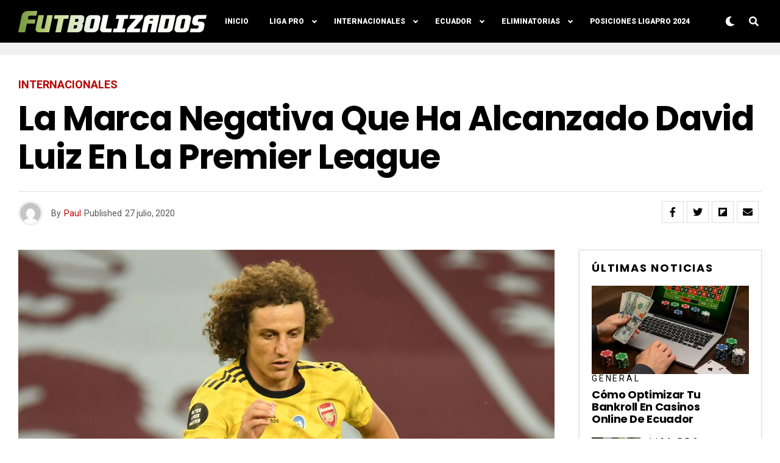

--- FILE ---
content_type: text/html; charset=utf-8
request_url: https://www.google.com/recaptcha/api2/aframe
body_size: 268
content:
<!DOCTYPE HTML><html><head><meta http-equiv="content-type" content="text/html; charset=UTF-8"></head><body><script nonce="2X5RHgafPXYO6AqlDiYrZw">/** Anti-fraud and anti-abuse applications only. See google.com/recaptcha */ try{var clients={'sodar':'https://pagead2.googlesyndication.com/pagead/sodar?'};window.addEventListener("message",function(a){try{if(a.source===window.parent){var b=JSON.parse(a.data);var c=clients[b['id']];if(c){var d=document.createElement('img');d.src=c+b['params']+'&rc='+(localStorage.getItem("rc::a")?sessionStorage.getItem("rc::b"):"");window.document.body.appendChild(d);sessionStorage.setItem("rc::e",parseInt(sessionStorage.getItem("rc::e")||0)+1);localStorage.setItem("rc::h",'1768878296429');}}}catch(b){}});window.parent.postMessage("_grecaptcha_ready", "*");}catch(b){}</script></body></html>